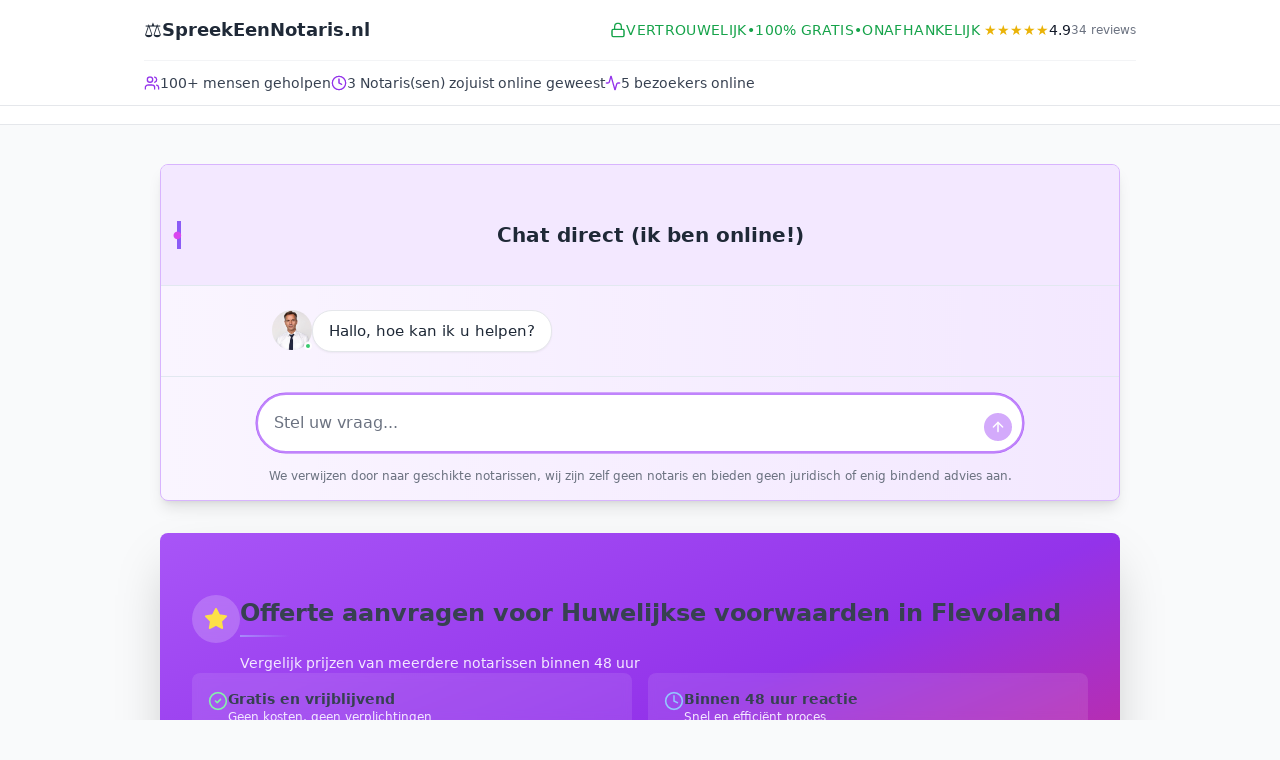

--- FILE ---
content_type: text/html; charset=UTF-8
request_url: https://spreekeennotaris.nl/results/Flevoland_Huwelijkse_voorwaarden
body_size: 1156
content:

<!DOCTYPE html>
<html lang="en">

<head>
  <meta charset="UTF-8" />
  <!-- Google Tag Manager -->
  <script>(function(w,d,s,l,i){w[l]=w[l]||[];w[l].push({'gtm.start':
  new Date().getTime(),event:'gtm.js'});var f=d.getElementsByTagName(s)[0],
  j=d.createElement(s),dl=l!='dataLayer'?'&l='+l:'';j.async=true;j.src=
  'https://www.googletagmanager.com/gtm.js?id='+i+dl;f.parentNode.insertBefore(j,f);
  })(window,document,'script','dataLayer','GTM-KZMNF2WM');</script>
  <!-- End Google Tag Manager -->
  
  <meta name="viewport" content="width=device-width, initial-scale=1.0" />
  <title>⚖️ Notaris Vergelijken | GRATIS & Direct Online Advies</title>
  <meta name="description" content="Spreek een Notaris en krijg DIRECT antwoord. Vind de beste notaris voor jouw situatie met persoonlijk advies van onze AI-assistent. Snel en betrouwbaar." />
  <meta name="author" content="GPT Engineer" />
  <meta property="og:image" content="/og-image.svg" />
  <link rel="icon" href="/lovable-uploads/9f68d2c8-b4c0-4a00-87bf-a17dd1663d03.png" type="image/png">
  
  <!-- Clarity tracking code -->
  <script type="text/javascript">
    (function(c,l,a,r,i,t,y){
        c[a]=c[a]||function(){(c[a].q=c[a].q||[]).push(arguments)};
        t=l.createElement(r);t.async=1;t.src="https://www.clarity.ms/tag/"+i;
        y=l.getElementsByTagName(r)[0];y.parentNode.insertBefore(t,y);
    })(window, document, "clarity", "script", "qn5fx14i21");
  </script>
  
  <!-- Fathom - beautiful, simple website analytics -->
  <script src="https://cdn.usefathom.com/script.js" data-site="TSNQBBRE" defer></script>
  <!-- / Fathom -->
  <script type="module" crossorigin src="/assets/index-B59GPSo-.js"></script>
  <link rel="stylesheet" crossorigin href="/assets/index-Cc49u7hY.css">
</head>

<body>
  <!-- Google Tag Manager (noscript) -->
  <noscript><iframe src="https://www.googletagmanager.com/ns.html?id=GTM-KZMNF2WM"
  height="0" width="0" style="display:none;visibility:hidden"></iframe></noscript>
  <!-- End Google Tag Manager (noscript) -->
  
  <div id="root"></div>
  <script src="https://cdn.gpteng.co/gptengineer.js" type="module"></script>
<script defer src="https://static.cloudflareinsights.com/beacon.min.js/vcd15cbe7772f49c399c6a5babf22c1241717689176015" integrity="sha512-ZpsOmlRQV6y907TI0dKBHq9Md29nnaEIPlkf84rnaERnq6zvWvPUqr2ft8M1aS28oN72PdrCzSjY4U6VaAw1EQ==" data-cf-beacon='{"version":"2024.11.0","token":"d100684299a244afb895376749dba346","r":1,"server_timing":{"name":{"cfCacheStatus":true,"cfEdge":true,"cfExtPri":true,"cfL4":true,"cfOrigin":true,"cfSpeedBrain":true},"location_startswith":null}}' crossorigin="anonymous"></script>
</body>

</html>
